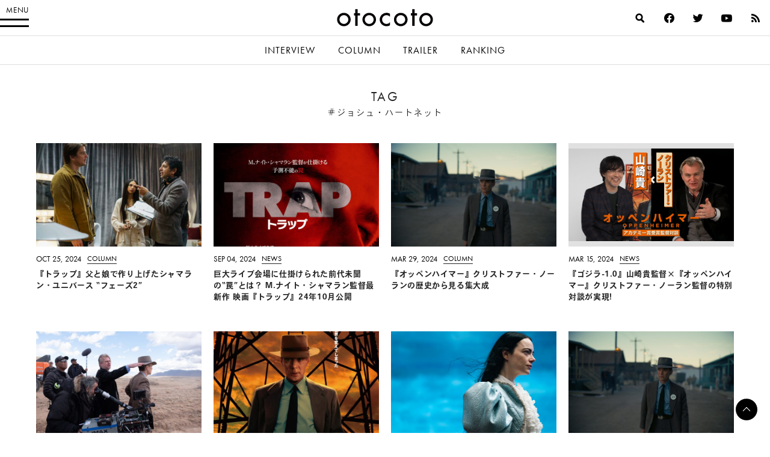

--- FILE ---
content_type: text/html; charset=utf-8
request_url: https://www.google.com/recaptcha/api2/aframe
body_size: 265
content:
<!DOCTYPE HTML><html><head><meta http-equiv="content-type" content="text/html; charset=UTF-8"></head><body><script nonce="nsKp5XwfSni-Ip2kg_oBTg">/** Anti-fraud and anti-abuse applications only. See google.com/recaptcha */ try{var clients={'sodar':'https://pagead2.googlesyndication.com/pagead/sodar?'};window.addEventListener("message",function(a){try{if(a.source===window.parent){var b=JSON.parse(a.data);var c=clients[b['id']];if(c){var d=document.createElement('img');d.src=c+b['params']+'&rc='+(localStorage.getItem("rc::a")?sessionStorage.getItem("rc::b"):"");window.document.body.appendChild(d);sessionStorage.setItem("rc::e",parseInt(sessionStorage.getItem("rc::e")||0)+1);localStorage.setItem("rc::h",'1768698841667');}}}catch(b){}});window.parent.postMessage("_grecaptcha_ready", "*");}catch(b){}</script></body></html>